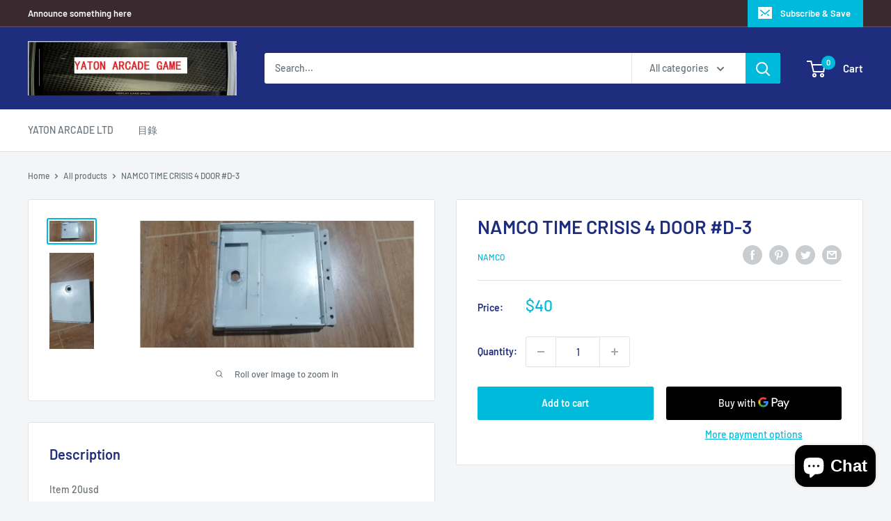

--- FILE ---
content_type: text/javascript
request_url: https://yatonarcade.com/cdn/shop/t/7/assets/custom.js?v=90373254691674712701601815713
body_size: -684
content:
//# sourceMappingURL=/cdn/shop/t/7/assets/custom.js.map?v=90373254691674712701601815713
